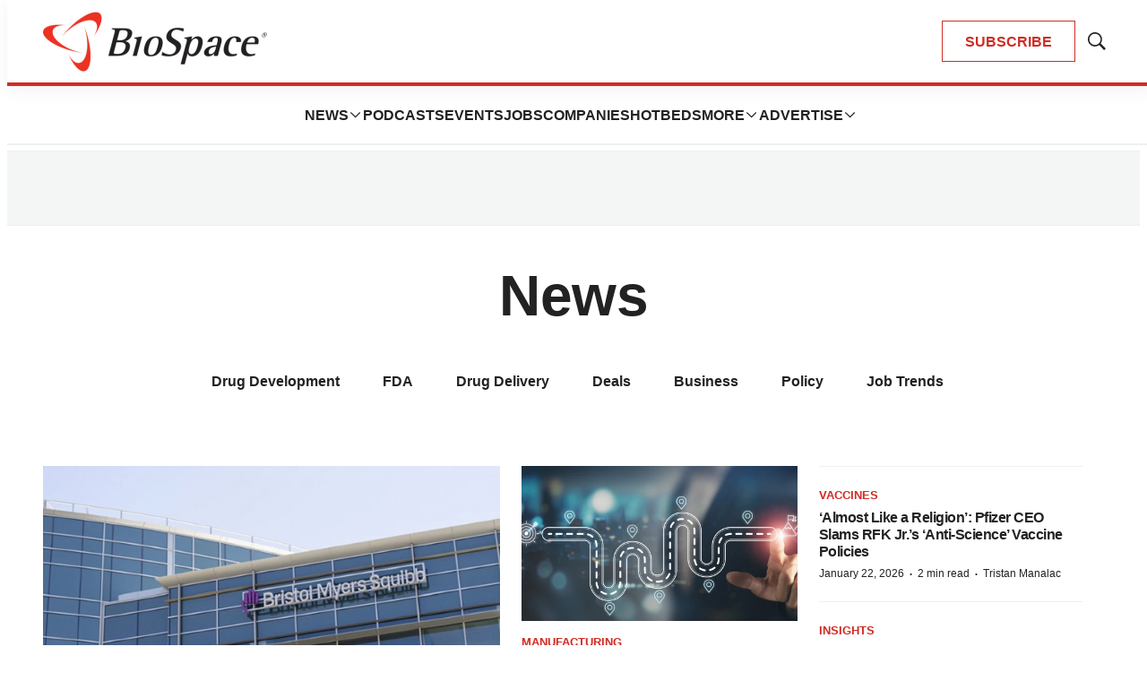

--- FILE ---
content_type: text/html; charset=utf-8
request_url: https://www.google.com/recaptcha/api2/aframe
body_size: 184
content:
<!DOCTYPE HTML><html><head><meta http-equiv="content-type" content="text/html; charset=UTF-8"></head><body><script nonce="rAPR22j37LiFuDUfELMz7w">/** Anti-fraud and anti-abuse applications only. See google.com/recaptcha */ try{var clients={'sodar':'https://pagead2.googlesyndication.com/pagead/sodar?'};window.addEventListener("message",function(a){try{if(a.source===window.parent){var b=JSON.parse(a.data);var c=clients[b['id']];if(c){var d=document.createElement('img');d.src=c+b['params']+'&rc='+(localStorage.getItem("rc::a")?sessionStorage.getItem("rc::b"):"");window.document.body.appendChild(d);sessionStorage.setItem("rc::e",parseInt(sessionStorage.getItem("rc::e")||0)+1);localStorage.setItem("rc::h",'1769167797147');}}}catch(b){}});window.parent.postMessage("_grecaptcha_ready", "*");}catch(b){}</script></body></html>

--- FILE ---
content_type: text/javascript
request_url: https://static.biospace.com/resource/0000018c-e9c4-deef-a1fd-fbfe1e4b0000/134.4d44edf5f938bb52fb5f.js
body_size: 921
content:
"use strict";(self.webpackChunkbundle_default=self.webpackChunkbundle_default||[]).push([[134],{1134:function(e,t,n){n.r(t),n.d(t,{default:function(){return c}});var o=n(8697);class c extends HTMLElement{connectedCallback(){this.navDropdown(),this.anchorLinks=document.querySelectorAll(".Page-oneColumn > [data-module] > .AnchorLink"),this.anchorNavLinks=document.querySelectorAll(".SectionNavigationItem .Link"),window.addEventListener("scroll",(0,o.P)(100,(()=>{this.checkForAnchors()})))}checkForAnchors(){window.scrollY<50?this.anchorNavLinks.forEach((e=>{e.removeAttribute("data-active")})):this.anchorLinks.forEach((e=>{if(e){const t=e.getBoundingClientRect();t.top<350&&t.top>0&&this.anchorNavLinks.forEach((t=>{t.getAttribute("href")==="#"+e.id?(console.log(e.id),t.setAttribute("data-active",!0)):t.removeAttribute("data-active")}))}}))}navDropdown(){this.querySelector('[class$="SectionNavigation-select"]')&&(this.querySelector('[class$="SectionNavigation-select"]').onchange=function(){window.location.replace(this.options[this.selectedIndex].value)})}}}}]);